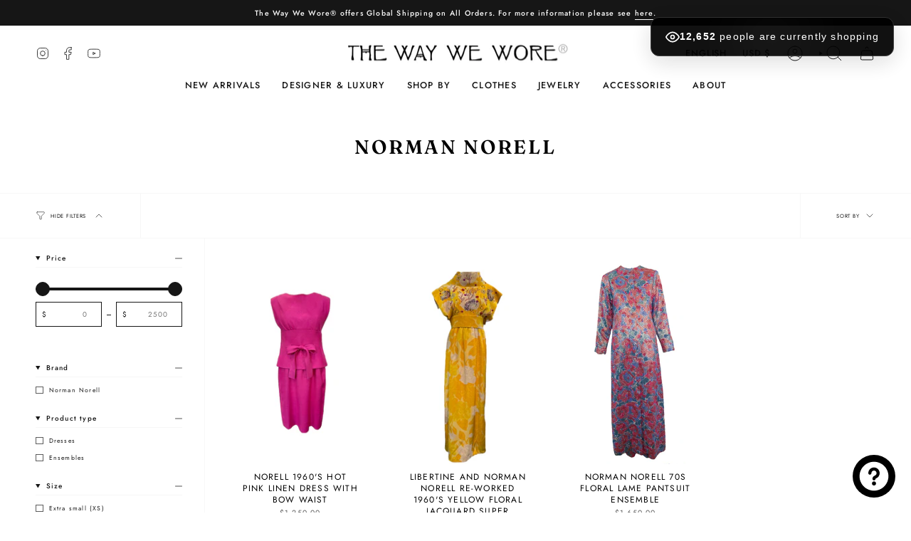

--- FILE ---
content_type: text/javascript
request_url: https://cdn.shopify.com/extensions/019bc248-7308-7bbf-b4a6-d2a33756c5a5/lasthour-live-visitor-counter-142/assets/total-visitors-popup.js
body_size: 1316
content:
// live-visitors total visitors popup
const LH_BASE_URL = "https://lasthour-v2.neutrinoapps.io";

(function() {
  'use strict';
  
  const cfg = window.lh_total_visitors_config || {};
  
  // Normalize enabled to boolean - handle both string and boolean values
  if (typeof cfg.enabled === 'string') {
    cfg.enabled = cfg.enabled !== 'false' && cfg.enabled !== '0' && cfg.enabled !== '';
  }
  
  
  // Try to get shop domain if not provided or invalid
  if (!cfg.shop || typeof cfg.shop !== 'string' || cfg.shop.length === 0 || cfg.shop.includes('replace_ex')) {
    // Try to extract from current URL
    const hostname = window.location.hostname;
    if (hostname.includes('.myshopify.com')) {
      cfg.shop = hostname;
      
    } else {
      
      return;
    }
  }
  
  // Exit early if not enabled
  if (!cfg.enabled) {
    
    return;
  }

  

  // Get or create client ID (same logic as live-visitors.js)
  function getClientId() {
    const clientIdKey = 'lh_clientId';
    const clientIdTimestampKey = 'lh_clientId_timestamp';
    const expirationTime = 5 * 60 * 1000; // 5 minutes

    let clientId = localStorage.getItem(clientIdKey);
    const storedTimestamp = localStorage.getItem(clientIdTimestampKey);
    const now = Date.now();

    if (!clientId || !storedTimestamp || now - parseInt(storedTimestamp) > expirationTime) {
      clientId = Math.random().toString(36).substring(7);
      localStorage.setItem(clientIdKey, clientId);
      localStorage.setItem(clientIdTimestampKey, now.toString());
    }

    return clientId;
  }

  // Fetch total visitors count with tracking in a single API call
  async function fetchTotalVisitors() {
    try {
      const clientId = getClientId();
      
      // Single POST request with ?total=true to track AND get total count
      const response = await fetch(`${LH_BASE_URL}/api/product?total=true`, {
        method: 'POST',
        headers: { 'Content-Type': 'application/json' },
        body: JSON.stringify({
          store: cfg.shop,
          clientId: clientId,
          productId: 'homepage' // Use 'homepage' as the identifier
        })
      });
      
      if (!response.ok) {
        return null;
      }
      
      const data = await response.json();
      return data.totalVisitors || 0;
    } catch (error) {
      return null;
    }
  }

  // Create and show popup
  async function showPopup() {
    
    // Fetch total visitors (includes tracking)
    const count = await fetchTotalVisitors();
    
    
    if (count === null || count === 0) {
      
      return;
    }

    const container = document.getElementById('lh-total-visitors-popup');
    
    
    
    if (!container) {
      
      return;
    }

    // Validate display text length (excluding [count] placeholder)
    const textWithoutCount = cfg.displayText.replace('[count]', '');
    if (textWithoutCount.length > 50) {
      
      return;
    }

    // Validate configuration values
    const allowedThemes = ['tesla', 'modern', 'gradient', 'minimal', 'neon'];
    const allowedPositions = ['bottom-right', 'bottom-left', 'top-right', 'top-left', 'bottom-center'];
    const allowedAnimations = ['pulse', 'shake', 'bounce', 'fade-in', 'slide-up'];

    if (!allowedThemes.includes(cfg.theme)) {
      
      return;
    }
    if (!allowedPositions.includes(cfg.position)) {
      
      return;
    }
    if (!allowedAnimations.includes(cfg.animation)) {
      
      return;
    }

    // Replace [count] in display text with actual count
    const displayText = cfg.displayText.replace('[count]', `<span class="lh-tv-count">${count.toLocaleString()}</span>`);

    // Build popup HTML based on theme
    const popupHTML = buildPopupHTML(displayText, cfg.theme, cfg.position, cfg.animation, count);
    container.innerHTML = popupHTML;
    container.classList.remove('lh-total-popup-hidden');
    container.classList.add('lh-total-popup-visible');
    
    // TEMPORARY: Force visibility for debugging
    container.style.display = 'block !important';
    container.style.visibility = 'visible !important';
    container.style.opacity = '1 !important';

    
  }

  function buildPopupHTML(displayText, theme, position, animation, count) {
    const themeClasses = {
      'tesla': 'lh-tv-theme-tesla',
      'modern': 'lh-tv-theme-modern',
      'gradient': 'lh-tv-theme-gradient',
      'minimal': 'lh-tv-theme-minimal',
      'neon': 'lh-tv-theme-neon'
    };

    const positionClasses = {
      'bottom-right': 'lh-tv-pos-br',
      'bottom-left': 'lh-tv-pos-bl',
      'top-right': 'lh-tv-pos-tr',
      'top-left': 'lh-tv-pos-tl',
      'bottom-center': 'lh-tv-pos-bc'
    };

    const animationClasses = {
      'pulse': 'lh-tv-anim-pulse',
      'shake': 'lh-tv-anim-shake',
      'bounce': 'lh-tv-anim-bounce',
      'fade-in': 'lh-tv-anim-fade-in',
      'slide-up': 'lh-tv-anim-slide-up'
    };

    const themeClass = themeClasses[theme] || themeClasses['tesla'];
    const positionClass = positionClasses[position] || positionClasses['bottom-left'];
    const animationClass = animationClasses[animation] || animationClasses['pulse'];

    return `
      <div class="lh-tv-popup ${themeClass} ${positionClass} ${animationClass}">
        <div class="lh-tv-pulse"></div>
        <div class="lh-tv-content">
          <div class="lh-tv-icon">
            ${getThemeIcon(theme)}
          </div>
          ${theme === 'minimal' ? `<div class="lh-tv-count">${count.toLocaleString()}</div>` : `<div class="lh-tv-text">${displayText}</div>`}
        </div>
      </div>
    `;
  }

  function getThemeIcon(theme) {
    const icons = {
      'tesla': '<svg width="20" height="20" viewBox="0 0 24 24" fill="none" stroke="currentColor" stroke-width="2"><path d="M1 12s4-8 11-8 11 8 11 8-4 8-11 8-11-8-11-8z"></path><circle cx="12" cy="12" r="3"></circle></svg>',
      'modern': '<svg width="20" height="20" viewBox="0 0 24 24" fill="none" stroke="currentColor" stroke-width="2"><path d="M17 21v-2a4 4 0 0 0-4-4H5a4 4 0 0 0-4 4v2"></path><circle cx="9" cy="7" r="4"></circle><path d="M23 21v-2a4 4 0 0 0-3-3.87"></path><path d="M16 3.13a4 4 0 0 1 0 7.75"></path></svg>',
      'gradient': '<svg width="20" height="20" viewBox="0 0 24 24" fill="none" stroke="currentColor" stroke-width="2"><path d="M12 2L2 7l10 5 10-5-10-5z"></path><path d="M2 17l10 5 10-5"></path><path d="M2 12l10 5 10-5"></path></svg>',
      'minimal': '<svg width="20" height="20" viewBox="0 0 24 24" fill="none" stroke="currentColor" stroke-width="2"><path d="M1 12s4-8 11-8 11 8 11 8-4 8-11 8-11-8-11-8z"></path><circle cx="12" cy="12" r="3"></circle></svg>',
      'neon': '<svg width="20" height="20" viewBox="0 0 24 24" fill="none" stroke="currentColor" stroke-width="2"><polygon points="13 2 3 14 12 14 11 22 21 10 12 10 13 2"></polygon></svg>'
    };
    return icons[theme] || icons['tesla'];
  }

  // Initialize when DOM is ready
  
  if (document.readyState === 'loading') {
    document.addEventListener('DOMContentLoaded', () => {
      
      setTimeout(showPopup, 1000); // Delay 1s after page load
    });
  } else {
    
    setTimeout(showPopup, 1000);
  }
})();
